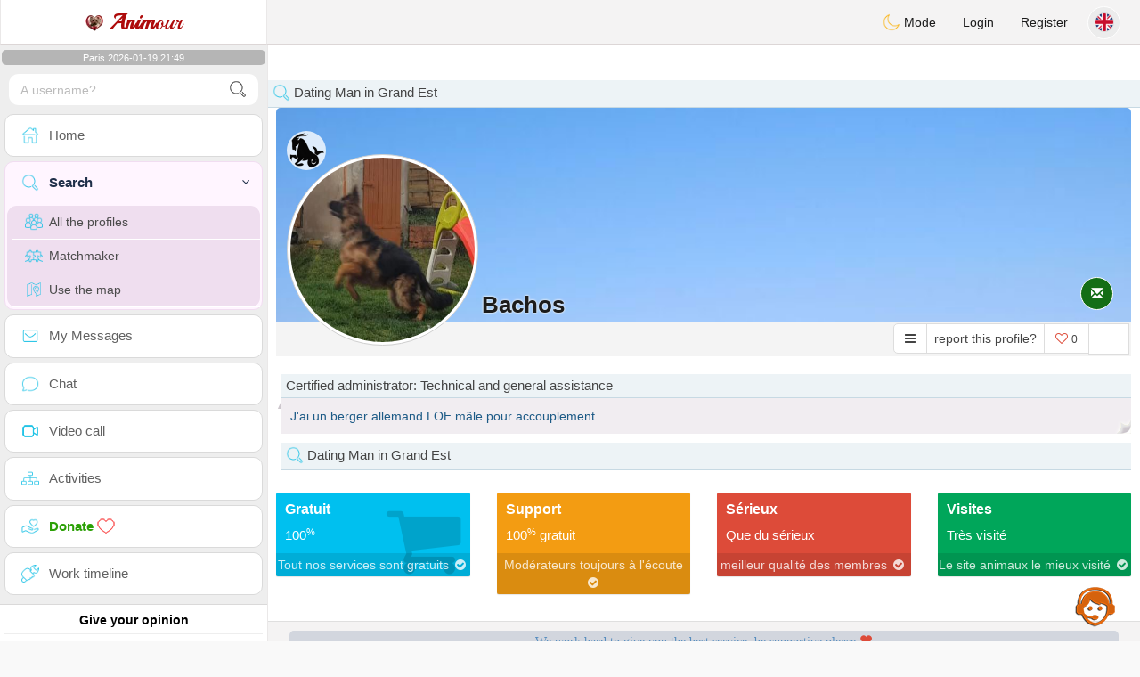

--- FILE ---
content_type: text/html; charset=UTF-8
request_url: https://www.animour.org/en/profil2?us=MQ
body_size: 14831
content:
<!DOCTYPE html>
<html lang="en-US">
  <head>
		<meta charset="UTF-8">
<title>Dog Dating Site -  for coupling France - Falck, Grand Est - bachos</title>
<meta content='width=device-width, initial-scale=1, viewport-fit=cover' name='viewport'>
<link rel="alternate" href="https://www.animour.org" hreflang="x-default" /><link rel="alternate" href="https://www.animour.org/en/profil2/MQ" hreflang="en" /><link rel="alternate" href="https://www.animour.org/fr/profil2/MQ" hreflang="fr" /><link rel="alternate" href="https://www.animour.org/de/profil2/MQ" hreflang="de" /><link rel="alternate" href="https://www.animour.org/es/profil2/MQ" hreflang="es" /><link rel="alternate" href="https://www.animour.org/ar/profil2/MQ" hreflang="ar" /><link rel="alternate" href="https://www.animour.org/it/profil2/MQ" hreflang="it" /><link rel="alternate" href="https://www.animour.org/pt/profil2/MQ" hreflang="pt" /><link rel="alternate" href="https://www.animour.org/jp/profil2/MQ" hreflang="ja" /><link rel="alternate" href="https://www.animour.org/cn/profil2/MQ" hreflang="zh" /><link href="/newdesign/plugins/iCheck/square/_all.css" rel="stylesheet" type="text/css" />
<link href="https://pictures.isn-services.com/websites/styles/bootstrap/css/bootstrap.min.css?v=6" rel="stylesheet" type="text/css" />
<link href="/newdesign/css/font-awesome/css/font-awesome.min.css" rel="stylesheet" type="text/css" />
<link href="https://pictures.isn-services.com/websites/styles/ISNServices.min.css?v=144" rel="stylesheet" type="text/css" />
<meta name="description" content="Social network #1 for pets - meetings and friendships between dogs, cats and other companions" />
<meta name="keywords" content="pet social network, animal friendship, pet dating site, dog playmates, cat companions, pet meetups, animal socialization, pet community online" />
<script type="application/ld+json">{"@context":"https://schema.org","@type":"BreadcrumbList","itemListElement":[{"@type":"ListItem","position":1,"name":"Home","item":"https://www.animour.org"},{"@type":"ListItem","position":2,"name":"Language","item":"https://www.animour.org/en"},{"@type":"ListItem","position":3,"name":"Profil2","item":"https://www.animour.org/en/profil2"},{"@type":"ListItem","position":4,"name":"Bachos","item":"https://www.animour.org/en/profil2/MQ"}]}</script>
<meta name="author" content="ISN Services" />
<meta name="copyright" content="isn-services.com" />
<meta name="robots" content="index, follow">
<link rel="canonical" href="https://www.animour.org/en/profil2/MQ" />
<link rel="shortcut icon" href="/newdesign/images/favicon.ico" type="image/x-icon" />
<link rel="icon" type="image/png" sizes="16x16" href="/newdesign/images/AppIcons/Assets.xcassets/AppIcon.appiconset/16.png">
<link rel="icon" type="image/png" sizes="32x32" href="/newdesign/images/AppIcons/Assets.xcassets/AppIcon.appiconset/32.png">
<meta name="application-name" content="pets" />
<meta name="msApplication-ID" content="" />
<meta name="msapplication-TileColor" content="#da532c">
<meta name="msapplication-TileImage" content="https://animour.org/newdesign/images/AppIcons/Assets.xcassets/AppIcon.appiconset/144.png" />
<link rel="manifest" href="/manifest.json?v=19" crossOrigin="use-credentials" />

<link href="/newdesign/images/AppIcons/Assets.xcassets/AppIcon.appiconset/57.png" sizes="57x57" rel="apple-touch-icon">
<link href="/newdesign/images/AppIcons/Assets.xcassets/AppIcon.appiconset/72.png" sizes="72x72" rel="apple-touch-icon">
<link href="/newdesign/images/AppIcons/Assets.xcassets/AppIcon.appiconset/114.png" sizes="114x114" rel="apple-touch-icon">
<link href="/newdesign/images/AppIcons/Assets.xcassets/AppIcon.appiconset/144.png" sizes="144x144" rel="apple-touch-icon">
<link href="/newdesign/images/AppIcons/192.png" sizes="192x192" rel="apple-touch-icon">

<link href="/newdesign/images/AppIcons/splashscreens/iphone6_splash.png" media="(device-width: 375px) and (device-height: 667px) and (-webkit-device-pixel-ratio: 2)" rel="apple-touch-startup-image" />
<link href="/newdesign/images/AppIcons/splashscreens/iphoneplus_splash.png" media="(device-width: 621px) and (device-height: 1104px) and (-webkit-device-pixel-ratio: 3)" rel="apple-touch-startup-image" />
<link href="/newdesign/images/AppIcons/splashscreens/iphonex_splash.png" media="(device-width: 375px) and (device-height: 812px) and (-webkit-device-pixel-ratio: 3)" rel="apple-touch-startup-image" />
<link href="/newdesign/images/AppIcons/splashscreens/iphonexr_splash.png" media="(device-width: 414px) and (device-height: 896px) and (-webkit-device-pixel-ratio: 2)" rel="apple-touch-startup-image" />
<link href="/newdesign/images/AppIcons/splashscreens/iphonexsmax_splash.png" media="(device-width: 414px) and (device-height: 896px) and (-webkit-device-pixel-ratio: 3)" rel="apple-touch-startup-image" />
<link href="/newdesign/images/AppIcons/splashscreens/ipad_splash.png" media="(device-width: 768px) and (device-height: 1024px) and (-webkit-device-pixel-ratio: 2)" rel="apple-touch-startup-image" />

<meta name="mobile-web-app-capable" content="yes">
<meta name="apple-mobile-web-app-capable" content="yes"/>
<meta name="apple-mobile-web-app-title" content="ISN Connect" />
<meta name="apple-mobile-web-app-status-bar-style" content="white" />
<meta name="theme-color" content="#ffffff" />
<meta property="og:url" content="https://www.animour.org/en/profil2/MQ" />
<meta property="og:description" content="" />
<meta property="og:title" content="" />
<meta property="og:type" content="website" /><meta property="og:image" content="https://www.animour.org/newdesign/images/facebookshare.jpg" /><meta property="fb:app_id" content="747075178751024" />
<link href="/isnstyles/styles/print.css" media="print" rel="stylesheet" type="text/css" />
<link href="https://pictures.isn-services.com/websites/styles/styleencss.css?v=200" rel="stylesheet" type="text/css" />
<script type="text/javascript" src="https://pictures.isn-services.com/websites/js/jquery/jquery-3.6.0.min.js"></script>
<script>
  // Show warnings for deprecated methods and trace their location
  jQuery.migrateTrace = true;
  jQuery.migrateMute = false; 
</script>
<script src="https://code.jquery.com/jquery-migrate-1.4.1.min.js"></script>
<script type="text/javascript" src="https://pictures.isn-services.com/websites/js/meet-global17s.js?v=36"></script>
<script>
var langue='en',website='pets',page='profil2',align='left',antialign='right',
isconnected=0,connecid='',ispub=0,isgold=0, username = '',iswebapp=false,windowwidth = window.innerWidth,
pubdir='PubISNFR',ConsentAds=0,appStore='', googlePlay='';
</script>
		<meta name="apple-itunes-app" content="app-id=">
		<style>
		.general-box{background-color:#F7F5DB;border:1px solid #DCDCDC;border-radius:3px;margin:10px;padding:10px}
		.bachpaul{background-color:#F5F5F5;border:1px solid #CCCCCC;margin-right:267px;margin-top:0 !important;padding-bottom:10px;padding-left:10px;padding-right: 10px;padding-top:10px;top:20px;text-align:justify;}
		.coverbach{background:url("/newdesign/images/rencontre-animaus-gratuit.png") no-repeat scroll right top rgba(0,0,0,0);margin-bottom:-1px !important;margin-left:10px;margin-right:-1px !important;margin-top:-1px !important;min-height:350px}
		#header{width: 100%;height: 166px;position: relative;margin-top: 0;margin-right: auto;margin-bottom: 0;margin-left: auto;background: url("/newdesign/images/rencontre-chat-gratuit-france.jpg") no-repeat scroll 0 0 #efefec;background-position: left top;}
		@media only screen and (min-width:900px){#puttop{min-height:90px;}}@media only screen and (max-width:700px){.coverbach{margin-left:0 !important;margin-right:0 !important;background-image:none;}.bachpaul{margin-right:0;}}
		</style>
	</head>
 <body id="body" class="skin-beige layout-boxed">
    <div class="wrapper">
      <header class="main-header">
        <a href="/en" class="logo"><img src="/isnstyles/images/logomini.webp" alt="Logo"> <b>Anim</b>our</a>
        <nav class="navbar navbar-static-top" role="navigation">﻿<a href="#" class="sidebar-toggle" data-toggle="offcanvas" role="button"><span class="sr-only">Toggle navigation</span></a>
<div class="navbar-custom-menu">
<ul class="nav navbar-nav">
		<li class="pointer" onclick="SwitchLayout()">
		<a id="setlayout" title="Style: dark/light"><i class="isn isn-moon margin0"></i> Mode</a>
	</li>
		<li><a href="https://www.animour.org/en/login">Login</a></li>
	<li class="registerbut hidden-xs"><a href="https://www.animour.org/en/register">Register</a></li>
  	<li class="dropdown user user-menu toround" data-toggle="tooltip" data-placement="left" title="Languages">
		<a href="#" class="dropdown-toggle" data-toggle="dropdown" style="padding: 6px 0px 1px 1px;">
		  <img class="circleradius" src="/isnstyles/flagsWEBP/1x1/gb.webp" alt="language"/>
		</a>
		<ul class="dropdown-menu languages"><li><a href="https://www.animour.org/de/profil2/MQ"><span class="pull-left marginright"><img class="circleradius" src="/isnstyles/flagsWEBP/1x1/de.webp" title="deutsch" alt="deutsch" border="0"></span> Deutsch</a></li><li><a href="https://www.animour.org/en/profil2/MQ"><span class="pull-left marginright"><img class="circleradius" src="/isnstyles/flagsWEBP/1x1/gb.webp" title="english" alt="english" border="0"></span> English</a></li><li><a href="https://www.animour.org/es/profil2/MQ"><span class="pull-left marginright"><img class="circleradius" src="/isnstyles/flagsWEBP/1x1/es.webp" title="español" alt="español" border="0"></span> Español</a></li><li><a href="https://www.animour.org/fr/profil2/MQ"><span class="pull-left marginright"><img class="circleradius" src="/isnstyles/flagsWEBP/1x1/fr.webp" title="français" alt="français" border="0"></span> Français</a></li><li><a href="https://www.animour.org/it/profil2/MQ"><span class="pull-left marginright"><img class="circleradius" src="/isnstyles/flagsWEBP/1x1/it.webp" title="italiano" alt="italiano" border="0"></span> Italiano</a></li><li><a href="https://www.animour.org/pt/profil2/MQ"><span class="pull-left marginright"><img class="circleradius" src="/isnstyles/flagsWEBP/1x1/pt.webp" title="português" alt="português" border="0"></span> Português</a></li><li><a href="https://www.animour.org/ar/profil2/MQ"><span class="pull-left marginright"><img class="circleradius" src="/isnstyles/flagsWEBP/1x1/lb.webp" title="عربي" alt="عربي" border="0"></span> عربي</a></li><li><a href="https://www.animour.org/cn/profil2/MQ"><span class="pull-left marginright"><img class="circleradius" src="/isnstyles/flagsWEBP/1x1/cn.webp" title="中文" alt="中文" border="0"></span> 中文</a></li><li><a href="https://www.animour.org/jp/profil2/MQ"><span class="pull-left marginright"><img class="circleradius" src="/isnstyles/flagsWEBP/1x1/jp.webp" title="日本人" alt="日本人" border="0"></span> 日本人</a></li>		</ul>
	</li>

</ul>
</div></nav>
      </header>
      <aside class="main-sidebar"><section class="sidebar"><style>.sidebar ::-webkit-scrollbar {width: 2px;}</style>
<script>var aMode=null;if(typeof(Storage)!=="undefined"){aMode=window.localStorage.getItem('modestyle');if(aMode!==null&&parseInt(aMode)>0){modestyle=parseInt(aMode);if(modestyle==2)$("body").addClass("layout-dark");$("#setlayout i").removeClass("isn-moon");$("#setlayout i").addClass("isn-sun")}else{$("#setlayout i").addClass("isn-moon");$("#setlayout i").removeClass("isn-sun")}var aFont=window.localStorage.getItem('modefont');if(aFont!==null&&parseInt(aFont)>0){var modefont=parseInt(aFont);if(modefont==2)$("body").addClass("font-big");else if(modefont==3)$("body").addClass("font-bigger")}var aBold=window.localStorage.getItem('modebold');if(aBold!==null&&parseInt(aBold)>0){var modebold=parseInt(aBold);if(modebold==2)$("body").addClass("textbold")}var aBlack=window.localStorage.getItem('modeblack');if(aBlack!==null&&parseInt(aBlack)>0){var modeblack=parseInt(aBlack);if(modeblack==2)$("body").addClass("textdark")}var aSound=window.localStorage.getItem('modesound');if(aSound!==null&&parseInt(aSound)==0){var modesound=parseInt(aSound);if(modesound==0){$("#soundonoff").addClass("isn-speaker-off");$("#soundonoff").removeClass("isn-speaker")}}if(aMode==null&&window.matchMedia&&window.matchMedia('(prefers-color-scheme: dark)').matches){if(!$("body").hasClass("layout-dark")&&window.localStorage.getItem('modestyle')==null){window.localStorage.setItem('modestyle','2');$("body").addClass("layout-dark");$("#layout-dark div").addClass("bg-blue");$("#layout-default div").removeClass("bg-blue");$("#setlayout i").removeClass("isn-moon");$("#setlayout i").addClass("isn-sun")}}}</script>
<div class="hourside">Paris 2026-01-19 21:49</div><form method="GET" action="/en/search" class="sidebar-form">
	<div id="someseach" class="input-group">
		<input type="text" name="theuser" id="theuser" class="form-control" placeholder="A username?"/>
		<input type="hidden" value="1" name="byuser" id="byuser">
		<span class="input-group-btn"><button type="submit" id="search-btn" aria-label="search-btn" class="btn btn-flat"><i class="isn isn-search-gray margin0"></i></button></span>
	</div>
</form>
<ul class="sidebar-menu">
<li class=""><a href="/en"><i class="isn isn-home"></i> <span>Home</span></a></li>
<li class="active treeview">
  <a href="#"><i class="isn isn-search"></i> <span>Search</span><i class="fa fa-angle-left pull-right"></i></a>
  <ul class="treeview-menu">
	<li><a href="/en/search"><i class="isn isn-profiles"></i>All the profiles</a></li>
		<li><a href="/en/matchmaker"><i class="isn isn-match"></i>Matchmaker</a></li>
	<li><a href="/en/memberssmap"><i class="isn isn-maps"></i>Use the map</a></li>
  </ul>
</li>
<li class=""><a href="/en/inbox"><i class="isn isn-envelope"></i> <span>My Messages</span></a></li>
<li class=""><a href="/en/chat"><i class="isn isn-chat"></i> <span>Chat</span></a></li>
<li class=""><a href="/en/videocall"><i class="isn isn-video"></i> <span>Video call</span></a></li><li class="treeview"><a href="/en/activities"><i class="isn isn-hierarchy"></i> <span>Activities</span></a></li>
<li class="treeview"><a href="/en/donate"><i class="isn isn-donate"></i> <span style="color: #2ba005;font-weight: bold;">Donate <i class="isn isn-heart-red"></i></span></a></li>
<li ><a href="/en/work"><i class="isn isn-worktimeline"></i> <span>Work timeline</span></a></li>
</ul>
<div class="pub margintop"><div class="briefnews marginbottom"><div class="aligncenter" id="putside"></div></div></div>
<div class="opinionsdiv marginbottom" style="min-height:82px;"><p class="padding5 margin0 aligncenter">Give your opinion</p><div id="boxbox" class="box box-solid" style="border:none !important;"><div id="msgdrop8" class="overlay" style="height: 58px; width: 98%;"><i class="fa fa-refresh fa-spin"></i></div></div><div id="msgdrop9" class="overlay"></div></div>
<div id="aenforcer"></div>
<script>
if (!iswebapp) {
  $("#aenforcer").html(`<div class="briefnews marginbottom"><div class="brifcont"><div class="aligncenter"><iframe id="promotionsites" title="promotionsites" sandbox="allow-forms allow-pointer-lock allow-popups allow-popups-to-escape-sandbox allow-same-origin allow-scripts allow-top-navigation-by-user-activation" width="100%" height="250" frameborder="0" src="" marginwidth="0" marginheight="0" vspace="0" hspace="0" allowtransparency="true" scrolling="no" allowfullscreen="true"></iframe></div></div></div>`);
}
</script></section></aside>
      <div class="content-wrapper">
		<div id="bannermobile" style="position: relative;"></div>
        <section class="content">
			<div class="row">
				<div id="pubhead" class="pubhead"></div>
				﻿<style>
#reportsect i {border-radius: 50%;font-size: 15px;height: 25px;width: 25px;line-height: 25px;text-align: center;}
#reportsect a{cursor:pointer;border-bottom: 1px solid #e9e9e9;}
</style>
<script>function lastmessage(offlang,offid){document.location.href="/"+offlang+"/login";}</script>						<div class="margin10">
						<div class="boxmem">
															<div class="row text-left">
								<div class="col-xs-12 margin0 padding0 text-left">
									<div class="margintop text-left">
										<div><h2 class="box-header with-border alignleft profilact"><i class="isn isn-search margin0"></i> Dating Man in Grand Est</h2></div>
										<div class="col-xs-12 padding0" style="display:none;">
											<link rel="stylesheet" type="text/css" href="//pictures.isn-services.com/websites/styles/slick/slick-home.css?v=5">
											<style>.slick-track {height: 142px;}@media (max-width: 500px) {.slick-slide a>img {max-height: unset;max-width: unset;}</style>
											<div class="parentsliker" id="parslik1" style="margin-top: 0px;">
												<div class="slider thesliker1 isnotarabic">
																									</div>
											</div>
										</div>
									</div>
								</div></div>
														<div id="topprofile" style="background-image:url('/users/backgrounds/profiles/nobackground.jpg');">
								<img class="astro" src="//pictures.isn-services.com/websites/images/astro_capricorne.webp" data-toggle="tooltip" data-placement="right" title="Capricorn" alt="Capricorn">								<div class="profilsect1">
																			<a onclick="fillphotos('en','1','0')"><img id="previm" class="imageuserd0" alt="bachos" title="bachos - date a English, 100% free" src="/newdesign/images/loading-dots.gif" data-src="/picturesdata/1.jpg?2026011921" valign="top"></a>								</div>
								<div class="profuserslog">
																		<div id="usern">Bachos</div>
								</div>
								<div class="modal fade" id="imagemodal" tabindex="-1" role="dialog" aria-labelledby="myModalLabel" aria-hidden="true"><div class="modal-dialog"><div class="modal-content">
								<span onclick="$('#imagemodal').modal('hide');" class="margin10 aligncenter pointer" style="position: absolute;right:0;width:72px;height:25px;top: 3px;z-index: 111;">&times; <small>Close</small></span><hr/>
								<div class="modal-body aligncenter"><img src="" id="imagepreview" style="max-width:100%"></div></div></div></div>
																<script>
																		var localready = false;
									var uienc = "MQ";
									var approxgeo = 'Approximate Geolocation saved (never accurate)';
									var textloc = 'To see the location of a user and estimate the time and the distance that separates both of you, you must share your geolocation.<br/><br/>Please accept the message proposed by your browser, it is at the top or at the bottom of the page depending on which browser you are using.';
									var erorm = '<br/><br/>Error: The Geolocation service failed. If you blocked the location service you should activate it again:<br/><br/>Change your default location settings<br/><br/>1. On your computer, open Chrome.<br/>2. At the top right, click More More and then Settings.<br/>3. At the bottom, click Show advanced settings.<br/>4. In the "Privacy" section, click Content settings.<br/>5. Find the "Location" section.<br/>6. Choose the option you want as your default setting.';
									function openpop(which) {$('#imagepreview').attr('src', $(which).find('img').attr('src'));$('#imagemodal').modal('show');}
									
									function handleLocationError(browserHasGeolocation) {
										if(browserHasGeolocation=="1") $("#noticegeo").append(erorm);
										else if(browserHasGeolocation=="2") $("#noticegeo").append("Error: Your browser doesn't support geolocation.");
										else if(browserHasGeolocation=="3") $("#noticegeo").append(textloc);
									}
									function preparemap(onlyshow,lan,usidi,ismap){initLocation(onlyshow,lan,usidi,ismap);}
									function initLocation(onlyshow,lan,usidi,ismap) {
										if(!onlyshow || !localready){
											$("#noticegeo").empty();
											if (navigator.geolocation) {
												$("#geolocation").modal("show");handleLocationError("3");
												navigator.geolocation.getCurrentPosition(function(position) {
													var pos = {lat: position.coords.latitude,lng: position.coords.longitude};
													var d = new Date();var n = d.getTime();
													$.ajax({
														type: "POST",url: "/newdesign/_setup/AjaxFiles/sendMyLoc.php",
														data: "d="+n+"&e="+lan+"&la="+encodeURIComponent(pos.lat)+"&lo="+encodeURIComponent(pos.lng),
														datatype: "json",
														success: function(a) {
															var v = JSON.parse(a);var htmlStr='<div>';
															if(v.id=="1") {
																if(ismap=="1"){$("#geolocation").modal("hide");if(onlyshow) seemap(lan,usidi);else seemapreg(lan,usidi);}
																else {$("#noticegeo").html(approxgeo+':<br/><span style="color: #26d826;font-size: 90%;">'+v.loc+'</span>');$("#geolocation h2").hide();$("#geolocation").modal("show");}
															}
															else if(v.id=="2") htmlStr += 'We could not detect any location';
															else if(v.id=="3") htmlStr += 'You should be connected to make this action';
															htmlStr+="</div>";
															if(v.id=="2" || v.id=="3")$("#noticegeo").html(htmlStr);$("#noticegeo").show();
															if (window.history.replaceState) {window.history.replaceState({}, document.querySelector('title'), '/'+langue+'/profil2/'+uienc);}
														},error: function(a, b, c) {}
													});
												}, function() {
													$("#noticegeo").show();handleLocationError("1");
												});
											} else {$("#geolocation").modal("show");handleLocationError("3");$("#noticegeo").show();handleLocationError("2");}
										}else seemap(lan,usidi);
									}
								</script>
								<script async defer src="https://maps.googleapis.com/maps/api/js?key=AIzaSyBIvauMOTyV9vhrPjsgSitn2fBAlHAqPqE"></script>
								<div class="modal fade" id="geolocation" tabindex="-1" role="dialog" aria-labelledby="myModalLabel" aria-hidden="true"><div class="modal-dialog"><div class="modal-content" style="background:url('/isnstyles/images/ai-seo.jpg');">
									<div class="modal-body" style="min-width: 390px;min-height: 280px;padding: 5px;">
										<div style="border-radius: 5px;background: rgba(35, 35, 34, 0.94);margin: 50px;border: 1px solid #2d2b2b;padding: 10px;">
											<div><h2>For the route we need your location <img src="/isnstyles/images/smileys/smile.png" style="width:20px;"></h2></div>
											<div style="padding:10px;direction: ltr;" class="white" id="noticegeo"></div>
											<div class="text-center"><button onclick='$("#geolocation").modal("hide");' class="btn btn-default btn-xs marginbottom"><i class="fa fa-close"></i> Close</button></div>
										</div>
									</div>
								</div></div></div>
																	<div class="videocall">
										<button onclick='lastmessage("en","1")' class="callbut">
											<span class="glyphicon glyphicon-envelope white"></span>
										</button>
									</div>								<span class="onlineornot hide"><i class="fa fa-circle text-grayfonce"></i> This month</span>
							</div>
							<span id="tofriend">
								<div class="btn-group">
									<div id="reportsect" class="btn-group">
										<button type="button" class="noradius btn btn-default dropdown-toggle bg-white setradiusleft" data-toggle="dropdown"><span class="fa fa-bars"></span></button>
										<button type="button" class="noradius hideword btn btn-default bg-white dropdown-toggle" data-toggle="dropdown"><span>report this profile?</span></button>
										<ul class="dropdown-menu menuprofile" style="width: 196px ! important;left">
																																	<li><a role="button" onclick='document.location.href=&apos;/en/login&apos;' alt="Write a message" title="Write a message">
												<i class="fa fa-envelope bg-green"></i> <span>Write a message</span></a></li>
																						<li><a role="button" onclick="document.location.href=&apos;/en/login&apos;" alt="Comments" title="Comments">
												<i class="fa fa-commenting-o bg-blue"></i> <span>Comments</span></a></li>
											<li><a role="button" onclick="document.location.href=&apos;/en/login&apos;">
												<i class="fa fa-folder-open bg-yellow"></i> <span>Timeline</span></a></li>
																						<li><a role="button" onclick="document.location.href=&apos;/en/login&apos;" alt="See on Map" title="See on Map">
												<i class="fa fa-map-marker bg-gray"></i> <span>See the map</span></a></li>
											<li id="toblock">
																									<a role="button" href="#" onclick='document.location.href=&apos;/en/login&apos;' alt="Prohibit this member to send me messages" title="Prohibit this member to send me messages">
													<i class="fa fa-minus-circle bg-red"></i> <span>Block this profile</span>
													</a>
																								</li>
											<li><a href="#" role="button" onclick="document.location.href=&apos;/en/login&apos;" alt="report" title="report">
												<i class="fa fa-warning bg-red"></i> <span>Report</span></a> </li>
																					</ul>
									</div>
									<button type="button" data-toggle="tooltip" data-placement="top" title="do you like this profile?" class="noradius btn btn-default bg-white " onClick='document.location.href="/en/login"'><i class="whichheart fa fa-heart-o text-red"></i> <span id="likednb" class="small"> 0 </span></button>
									<button type="button" data-toggle="tooltip" data-placement="top" title="Play against  bachos" class="noradius btn btn-default bg-white" onClick="document.location.href=&apos;/en/login&apos;"><i class="isn isn-game50 margin0" alt="Play against  bachos"></i></button>																		<span id="tofriend01">
																		</span>
									<script>function howtoremove(){$("#reportc").text("The member has not yet accepted your invitation. To cancel it you have to go to the page My Profile -> My friends -> Invitations sent in expectation");$("#confirmreport").addClass("alert bg-gray marginbottom noradius");$("#confirmreport").show();$('#confirmreport div').hide();}</script>
																	</div>
							</span>
							<div class="modal fade" id="backgroundupload" tabindex="-1" role="dialog" aria-labelledby="myModalLabel" aria-hidden="true">
								<div class="modal-dialog"><div class="modal-content row">
									<span onclick="$('#backgroundupload').modal('hide');" class="margin10 pointer text-center closemodal">&times;</span>
									<div id="backcont" class="modal-body aligncenter"><img src="/newdesign/images/loading2.gif" width="28" height="28" align="absmiddle"/></div>
								</div></div>
							</div>
							<div class="modal fade" id="profilepic" tabindex="-1" role="dialog" aria-labelledby="myModalLabel" aria-hidden="true">
								<div class="modal-dialog"><div class="modal-content">
									<span onclick="$('#profilepic').modal('hide');" class="margin10 pointer text-center closemodal">&times;</span>
									<div id="backpi" class="modal-body aligncenter"><img src="/newdesign/images/loading2.gif" width="28" height="28" align="absmiddle"/></div>
								</div></div>
							</div>
							<div class="modal fade" id="playgame" tabindex="-1" role="dialog" aria-labelledby="myModalLabel" aria-hidden="true" style="min-height:200px;">
								<div class="modal-dialog" style="min-height:200px;"><div class="modal-content">
									<div class="modal-header">
									  <button type="button" class="close" data-dismiss="modal">&times;</button>
									  <h4><span class="glyphicon glyphicon-lock"></span> Play against  <span class="orange">bachos</span></h4>
									</div>
									<div id="backgame" class="modal-body aligncenter">
										<span id="oldtt" style="display:none;"></span>
										<div id="filldata"><img src="/newdesign/images/loading2.gif" width="28" height="28" align="absmiddle"/></div>
									</div>
									
								</div></div>
							</div>
							<script>$('#playgame').on('show.bs.modal', function (event) {$('#filldata').load('/newdesign/_setup/views/games.php?d=24&f=1&align=left&lang=en',function(){});});</script>
														<div class="aligncenter margin0 " style="display:none;" id="confirmreport">
								<div class="marginbottom"><h2 class="aligncenter white font90">Please flag this profile if you think it should not stay on this site. Please confirm your choice.</h2></div>
								<span id="reportc"></span>
							</div>
							<div id="checkprofil" style="display:block;">
								<a name="profile"></a>
								<div>
								<div id="load" align="center"><img src="/newdesign/images/ajax-loader.gif" align="absmiddle"/></div>
																<div class="col-xs-12 padding0">
									<div style="text-align:left"><br />
										<div><h2 class="box-header with-border alignleft profilact"> Certified administrator: Technical and general assistance</h2></div>
										<div class="coin"></div>
																				<div class="insidebox isnotarabic" style="display:block !important;overflow:hidden">
											<span id="annonce0" class="show">
											J&apos;ai un berger allemand LOF mâle pour accouplement										</div>
									</div>
																									<div class="col-xs-12 margin0 padding0 text-left">
									<div class="margintop text-left">
										<div><h2 class="box-header with-border alignleft profilact"><i class="isn isn-search margin0"></i> Dating Man in Grand Est</h2></div>
										<div class="col-xs-12 padding0" style="display:none;">
											<div class="parentsliker" id="parslik2" style="margin-top: 0px;margin-left: 6px;">
												<div class="slider thesliker2 isnotarabic">
																									</div>
											</div>
											<script src="//pictures.isn-services.com/websites/styles/slick/slick.min.js" type="text/javascript" charset="utf-8"></script>
											<script type="text/javascript">
											var countfound=0;
											if(countfound>3){
												var windoww = $( window ).width();
												var showitems = 6;if(windoww<600) showitems=3;else if(windoww<1054) showitems=5;else showitems=6;
												$(".thesliker1").slick({dots: false,infinite: true,slidesToShow: showitems,slidesToScroll: 3});
												$(".thesliker2").slick({dots: false,infinite: true,slidesToShow: showitems,slidesToScroll: 3});
												$("#parslik1").parent().show();$("#parslik2").parent().show();
											}
											</script>
										</div>
									</div>
								</div>							</div>
							<div class="modal fade" id="seemap" tabindex="-1" role="dialog" aria-labelledby="myModalLabel" aria-hidden="true">
								<div class="modal-dialog"><div class="modal-content">
									<span onclick="$('#seemap').modal('hide');" class="margin10 pointer text-center closemodal">&times;</span>
									<div id="mapcont" class="modal-body aligncenter"><img src="/newdesign/images/loading2.gif" width="28" height="28" align="absmiddle"/></div>
								</div></div>
							</div>
							<div class="modal fade" id="morepics" tabindex="-1" role="dialog" aria-labelledby="myModalLabel" aria-hidden="true">
								<div class="modal-dialog"><div class="modal-content row">
									<span onclick="$('#morepics').modal('hide');" class="margin10 pointer text-center closemodal">&times;</span>
									<div class="modal-body"><div class="col-xs-12 margin0 padding0" id="picscont"><img src="/newdesign/images/loading2.gif" width="28" height="28" align="absmiddle"/></div></div>
								</div></div>
							</div>
							<div class="modal fade" id="morepics2" tabindex="-1" role="dialog" aria-labelledby="myModalLabel" aria-hidden="true">
								<div class="modal-dialog" style="width: 804px;max-width: 95%;"><div class="modal-content row">
									<span onclick="$('#morepics2').modal('hide');" class="margin10 pointer text-center closemodal">&times;</span>
									<div class="modal-body"><div class="col-xs-12 margin0 padding0" id="picscont2"><img src="/newdesign/images/loading2.gif" width="28" height="28" align="absmiddle"/></div></div>
								</div></div>
							</div>
							<script>
							$('#morepics2').on('hide.bs.modal', function (event) {
								$('#picscont2').html('<img src="/newdesign/images/loading2.gif" width="28" height="28" align="absmiddle"/>');
								$('#picscont').html('<img src="/newdesign/images/loading2.gif" width="28" height="28" align="absmiddle"/>');
							});
							$('#morepics').on('hide.bs.modal', function (event) {
								$('#picscont').html('<img src="/newdesign/images/loading2.gif" width="28" height="28" align="absmiddle"/>');
								$('#picscont2').html('<img src="/newdesign/images/loading2.gif" width="28" height="28" align="absmiddle"/>');
							});
							</script>
														<div class="modal fade" id="gocomments" tabindex="-1" role="dialog" aria-labelledby="myModalLabel" aria-hidden="true">
								<div class="modal-dialog"><div class="modal-content row">
									<span onclick="$('#gocomments').modal('hide');" class="margin10 pointer text-center closemodal">&times;</span>
									<div class="modal-body aligncenter">
										<div class="margintop" id="gocom">&nbsp;Public opinion and comments for the account of <font color="#0c9f32">bachos</font> - 0 comments</div>										<div class="col-xs-12 margin0 padding0" id="comcont"><img src="/newdesign/images/loading2.gif" width="28" height="28" align="absmiddle"/></div>
																			</div>
								</div></div>
							</div>
							<div class="modal fade" id="writemsg" tabindex="-1" role="dialog" aria-labelledby="myModalLabel" aria-hidden="true">
								<div class="modal-dialog"><div class="modal-content">
									<span onclick="$('#writemsg').modal('hide');" class="margin10 pointer text-center closemodal">&times;</span>
									<div id="editcont" class="modal-body">
																				<div id="setlastmsg"><div class="aligncenter"><img src="/newdesign/images/loading2.gif" style="height:20px;"></div></div>
										<div id="qsdfqsdf">
											<script type="text/javascript" src="/newdesign/js/limittxtt.js"></script>
											<form method="POST" id="ecrire" name="ecrire" class="ecrire" onsubmit="return ecriremess('en', 0);">
												<div class="margintop">Message</div>
												<div id="erreur" class="margin0"></div>
												<textarea id="editor1" class="jquery_ckeditor form-control marginbottom" rows="4" name="annonce" style="margin-top:3px;padding:5px;" placeholder="Type your nice and respectful message here"></textarea>
												<div>
													<p id="messageLengthCounter"><span>0</span>/400</p>
													<input type=hidden name="sender" id="sender" value="">
													<input type=hidden name="reciever" id="reciever" value="1">
																										<button type="submit"  class="btn btn-primary bg-green" style="border-radius: 14px;"><i class="fa fa-send"></i> Send the messsage</button><div id="loadwr" style="display:none;width:50px;margin-left:10px;float:left;"><img src="/newdesign/images/loading2.gif" style="height:20px;"></div>
												</div>
											</form>
											<div class="black aler-box marginbottom font90 margintop" style="padding-right: 10px;"><span class="text-navy">Minimum of respect:</span> Avoid sending messages containing your personal information "skype, email, tel, etc." at the start of the discussion. Do not ask for them to your interlocutor either before knowing the minimum on the person with whom you start your discussion. <span class="red">If this message is ignored, the administration may ban your account at any time without notice.</span></div>
																					</div>
																			</div>
								</div></div>
							</div>
						</div>
						</div>
						<div class="modal fade" id="statpage" tabindex="-1" role="dialog" aria-labelledby="myModalLabel" aria-hidden="true" style="z-index:1039;min-height:400px;">
							<div class="modal-dialog" style="min-height:400px;"><div class="modal-content" style="min-height: 400px;">
								<div class="modal-header" style="border: none;">
									<div style="height: 10px;"><button type="button" class="close" data-dismiss="modal">&times;</button></div>
									<div class="modal-body padding0 margintop"><div id="statcont"><img src="/newdesign/images/loading2.gif" width="28" height="28" align="absmiddle"/></div></div>
								</div>
							</div></div>
						</div>
						<script type="text/javascript">
						function fillphotos(l,ui,gh){
							document.location.href="/en/login";
													}
						function fillphotos2(l,ui,gh){fillmore2(l,ui,gh);}
						function MyTimeline(){$('#statpage').modal();$('#statcont').empty();$('#statcont').load("/newdesign/_setup/views/mystats.php?s=mytimeline&l=en&t=1768855797&hi=1")}
						$(document).ready(function() {
							$('#load').hide();
							if (document.location.hash=="#carte") preparemap(true,'en','1','1');
							else if (document.location.hash=="#ecrire") lastmessage('en','1');
							else if (document.location.hash=="#comments") gocomments('en', '1','0','0');
							else if (document.location.hash=="#morepics") fillphotos('en','1','0');
							$("#reportsect button").mouseover(function() {$(this).parent().addClass('open');});						});</script>
									</div>
        </section>
		<section>
						<div class="row padding10">
				<div class="col-lg-3 col-xs-6">
					<div class="small-box bg-aqua">
					<div class="inner"><h3 class="white" style="font-size:16px;">Gratuit</h3><p>100<sup>%</sup></p></div>
					<div class="icon"><i class="fa fa-shopping-cart"></i></div>
					<span class="small-box-footer">Tout nos services sont gratuits <i class="fa fa-fw fa-check-circle"></i></span></div>
				</div>
				<div class="col-lg-3 col-xs-6">
				  <div class="small-box bg-yellow">
					<div class="inner"><h3 class="white" style="font-size:16px;">Support</h3><p>100<sup>%</sup> gratuit</p></div>
					<div class="icon"><i class="ion ion-person-add"></i></div>
					<span class="small-box-footer">Modérateurs toujours à l'écoute <i class="fa fa-fw fa-check-circle"></i></span></div>
				</div>
				<div class="col-lg-3 col-xs-6">
				  <div class="small-box bg-red">
					<div class="inner"><h3 class="white" style="font-size:16px;">Sérieux</h3><p>Que du sérieux</p></div>
					<div class="icon"><i class="ion ion-pie-graph"></i></div>
					<span class="small-box-footer">meilleur qualité des membres <i class="fa fa-fw fa-check-circle"></i></span></div>
				</div>
				<div class="col-lg-3 col-xs-6">
				  <div class="small-box bg-green">
					<div class="inner"><h3 class="white" style="font-size:16px;">Visites</h3><p>Très visité</p></div>
					<div class="icon"><i class="ion ion-stats-bars"></i></div>
					<span class="small-box-footer">Le site animaux le mieux visité <i class="fa fa-fw fa-check-circle"></i></span></div>
				</div>
			</div>
					</section>
		<section><div class="footer row" id="mainfooter"><script>
  (function(i,s,o,g,r,a,m){i['GoogleAnalyticsObject']=r;i[r]=i[r]||function(){
  (i[r].q=i[r].q||[]).push(arguments)},i[r].l=1*new Date();a=s.createElement(o),
  m=s.getElementsByTagName(o)[0];a.async=1;a.src=g;m.parentNode.insertBefore(a,m)
  })(window,document,'script','https://www.google-analytics.com/analytics.js','ga');

  ga('create', 'UA-100586222-1', 'auto');
  ga('send', 'pageview');

</script><div class="block-about" itemscope itemtype="http://www.animour.org">
	<div class="col-xs-12 padding0 allist">
		<div class="aligncenter">
			<div class="donatetitle">We work hard to give you the best service, be supportive please <i class="glyphicon glyphicon-heart text-red"></i></div>
						<table style="margin:0 auto">
			<tr>
			<td style="vertical-align: top;">
				<select name="donatenb" id="donatenb" class="donatenb">
					<option value="2">2</option>
					<option value="5" selected>I give 6</option>
					<option value="10">12</option>
					<option value="20">24</option>
					<option value="30">36</option>
					<option value="40">48</option>
					<option value="50">60</option>
					<option value="100">120</option>
					<option value="500">600</option>
					<option value="1000">1200</option>
				</select>
			</td><td style="vertical-align: top;">
				<select id="currencynb" name="currencynb" class="currencynb">
					<option selected value="usd">USD $</option>
					<option  value="eur">EUR €</option>
					<option  value="cad">CAD &#36;</option>
					<option  value="gbp">GBP £</option>
					<option  value="chf">CHF</option>
					<option  value="aud">AU$</option>
					<option  value="php">PHP ₱</option>
					<option  value="sgd">SGD $</option>
					<option  value="rub">RUB ₽</option>
					<option  value="lbp">LBP ل.ل.</option>
					<option  value="aed">AED د.إ</option>
					<option  value="cny">CNY ¥</option>
					<option  value="cop">COP $</option>
					<option  value="mxn">MEX $</option>
					<option  value="egp">EGP £ج.م</option>
					<option  value="mad">MAD</option>
					<option  value="dzd">DZD دج</option>
					<option  value="sar">SAR ر.س</option>
					<option  value="try">TRY ₺</option>
					<option  value="inr">INR ₹</option>
					<option  value="brl">BRL $</option>
					<option  value="qar">QAR ر.ق</option>
					<option  value="xaf">XAF</option>
					<option  value="xof">XOF</option>
				</select>
				<script>
				$('#donatenb').on('change', function() {$("#amount").val( this.value );})
				$('#currencynb').on('change', function() {
					var currval = this.value;
					var multiplier=1;
					if(currval=="cad") multiplier=1.5;else if(currval=="usd") multiplier=1.2;else if(currval=="xaf") multiplier=655;else if(currval=="xof") multiplier=655;else if(currval=="chf") multiplier=1.12;else if(currval=="aud") multiplier=1.6;else if(currval=="gbp") multiplier=0.9;else if(currval=="php") multiplier=58;else if(currval=="sgd") multiplier=1.6;else if(currval=="rub") multiplier=86;else if(currval=="lbp") multiplier=30000;else if(currval=="aed") multiplier=4.4;else if(currval=="cny") multiplier=7.6;else if(currval=="cop") multiplier=4500;else if(currval=="mxn") multiplier=23.8;else if(currval=="egp") multiplier=17;else if(currval=="mad") multiplier=10;else if(currval=="dzd") multiplier=159;else if(currval=="sar") multiplier=4.5;else if(currval=="try") multiplier=9.8;else if(currval=="inr") multiplier=86;else if(currval=="brl") multiplier=6.14;else if(currval=="qar") multiplier=4.4;else if(currval=="eur") multiplier=1;
					
					var option10=2;var option20=5;var option30=10;var option40=50;var option50=40;var option60=20;var option70=30;var option80=100;var option90=500;var option100=1000;
					option1=parseInt(option10*multiplier);option2=parseInt(option20*multiplier);option3=parseInt(option30*multiplier);option4=parseInt(option40*multiplier);
					option5=parseInt(option50*multiplier);option6=parseInt(option60*multiplier);option7=parseInt(option70*multiplier);option8=parseInt(option80*multiplier);
					option9=parseInt(option90*multiplier);option10=parseInt(option100*multiplier);
			
					var replacedonatenb = '<option value="'+option10+'">'+option1+'</option><option value="'+option20+'" selected>'+option2+'</option><option value="'+option30+'">'+option3+'</option><option value="'+option60+'">'+option6+'</option><option value="'+option70+'">'+option7+'</option><option value="'+option50+'">'+option5+'</option><option value="'+option40+'">'+option4+'</option><option value="'+option80+'">'+option8+'</option><option value="'+option90+'">'+option9+'</option><option value="'+option100+'">'+option10+'</option>';
					$('#donatenb').html(replacedonatenb);
					$("#currencyfoot").val( currval );
				})
				</script>
			</td><td>
			<form action="/en/donate" method="POST">
				<input type="hidden" name="amount" id="amount" value="5.00">
				<input type="hidden" name="currencyfoot" id="currencyfoot" value="usd">
				<input type="submit" border="0" name="submit" alt="Donate" value="Confirm" class="btn btn-primary donatebutton">
			</form>
			</td></tr></table>
		</div>
				<div class="col-xs-12 padding0 allistitle">Find singles in the areas of: France</div>
		<div class="col-xs-12 padding0">
			<a class="btn btn-xs bg-gray margintop" title="Dating Auvergne-Rhône-Alpes" href="/en/search?pays=FR&province=Auvergne-Rhône-Alpes">Dating Auvergne-Rhône-Alpes</a> <a class="btn btn-xs bg-gray margintop" title="Dating Bourgogne-Franche-Comté" href="/en/search?pays=FR&province=Bourgogne-Franche-Comté">Dating Bourgogne-Franche-Comté</a> <a class="btn btn-xs bg-gray margintop" title="Dating Bretagne" href="/en/search?pays=FR&province=Bretagne">Dating Bretagne</a> <a class="btn btn-xs bg-gray margintop" title="Dating Centre-Val de Loire" href="/en/search?pays=FR&province=Centre-Val de Loire">Dating Centre-Val de Loire</a> <a class="btn btn-xs bg-gray margintop" title="Dating Corse" href="/en/search?pays=FR&province=Corse">Dating Corse</a> <a class="btn btn-xs bg-gray margintop" title="Dating Grand Est" href="/en/search?pays=FR&province=Grand Est">Dating Grand Est</a> <a class="btn btn-xs bg-gray margintop" title="Dating Grande-Terre" href="/en/search?pays=FR&province=Grande-Terre">Dating Grande-Terre</a> <a class="btn btn-xs bg-gray margintop" title="Dating Guadeloupe" href="/en/search?pays=FR&province=Guadeloupe">Dating Guadeloupe</a> <a class="btn btn-xs bg-gray margintop" title="Dating Guyane" href="/en/search?pays=FR&province=Guyane">Dating Guyane</a> <a class="btn btn-xs bg-gray margintop" title="Dating Hauts-de-France" href="/en/search?pays=FR&province=Hauts-de-France">Dating Hauts-de-France</a> <a class="btn btn-xs bg-gray margintop" title="Dating Île-de-France" href="/en/search?pays=FR&province=Île-de-France">Dating Île-de-France</a> <a class="btn btn-xs bg-gray margintop" title="Dating La Réunion" href="/en/search?pays=FR&province=La Réunion">Dating La Réunion</a> <a class="btn btn-xs bg-gray margintop" title="Dating Le Marin" href="/en/search?pays=FR&province=Le Marin">Dating Le Marin</a> <a class="btn btn-xs bg-gray margintop" title="Dating Normandie" href="/en/search?pays=FR&province=Normandie">Dating Normandie</a> <a class="btn btn-xs bg-gray margintop" title="Dating Nouvelle-Aquitaine" href="/en/search?pays=FR&province=Nouvelle-Aquitaine">Dating Nouvelle-Aquitaine</a> <a class="btn btn-xs bg-gray margintop" title="Dating Occitanie" href="/en/search?pays=FR&province=Occitanie">Dating Occitanie</a> <a class="btn btn-xs bg-gray margintop" title="Dating Pays de la Loire" href="/en/search?pays=FR&province=Pays de la Loire">Dating Pays de la Loire</a> <a class="btn btn-xs bg-gray margintop" title="Dating Provence-Alpes-Côte d Azur" href="/en/search?pays=FR&province=Provence-Alpes-Côte d Azur">Dating Provence-Alpes-Côte d Azur</a> 		</div>
				<div class="col-xs-12 footermenu">
			<a href="/en/news" title="News">News</a> | 
			<a href="/en/blacklist" title="Scammers">Scammers</a> | <a href="https://www.isn-store.com" title="ISN Store" target="_blank">Store</a> | <a href="/en/opinions" title="Opinions">Opinions</a><br/>
		</div>
		<div class="col-xs-12 footermenu">
			<a href="/en/cookies" title="Cookies - RGPD">Cookies & RGPD</a> | <a href="/en/advertise-with-us" title="advertise-with-us - pets">Advertising</a> | <a href="/en/about" title="About Us - pets">About Us</a> | <a href="/en/vieprive" title="Vie Prive - pets">Privacy</a> | <a href="/en/termsofuse" title="Terms of use - pets">Terms of Use</a> | 
			<a href="/en/contactus" title="Contact - pets">Contact</a> | <a href="/en/faq" title="FAQs">FAQs</a><br/>
		</div>
	</div>
		<div class="col-xs-12 padding0 aligncenter marginbottom">
			</div>
	<div class="col-xs-12 padding0 alignjustify">
		<h2 itemprop="footer">Free Pet Lovers Dating – Where Animal Enthusiasts Connect</h2>
		<span itemprop="description">Welcome to the world's first platform dedicated to bringing together people who share a passion for animals. Animour.org connects pet owners, animal enthusiasts, and wildlife lovers seeking friendship and meaningful relationships.<br/> Whether you're devoted to dogs, passionate about cats, fascinated by birds, or care for exotic animals, find others who understand your dedication to furry, feathered, and scaled companions.<br/> Create detailed profiles showcasing your personality and beloved pets, connect with fellow animal lovers, and build relationships based on shared values and experiences.<br/> Join a community where your pets aren't just welcomed – they're celebrated. Discover friendships and partnerships with people who truly understand the joy animals bring to life.<br/> Start your journey today and let your four-legged friends help you find two-legged companions.</span><br/>
	</div>
	<div class="col-xs-12 padding0 copyright"><strong>&copy; 2026 Copyright <a href="http://www.isn-connect.com" title="ISN Connect" target="_blank">ISN Connect</a>.</strong> All rights reserved.</div>
	<br /><br />
</div>
<div id="gotop" class="gotop"><span id="up" onclick="gotopmenu()"><i class="glyphicon glyphicon-chevron-up"></i></span></div>
	<div id="helpassistance" class="helpassistance" style="display:none;">
		<div class="box-header">
			<img src="/users/thumbs/1.jpg" style="width:112px;height:112px;z-index: 5;height: 90px;width: 90px;border: 3px solid;border-color: rgba(83, 192, 224, 0.72);border-radius: 50%;position: absolute;top: -55px;left: calc( 50% - 44px);"/>
			<h3 class="box-title" style="margin-top: 28px;">Technical assistance</h3>
						<div class="box-tools pull-right"><button type="button" class="btn btn-box-tool" data-widget="remove"  onclick="stopassistance()"><i class="fa fa-remove"></i></button></div>
        </div>
		<div>
			<div id="loadmoreassis" class="text-center" style="display:none;"><img src="/newdesign/images/ajax-loader.gif" /></div>
			<div class="direct-chat-messages" id="messagesAssis" style="height: 288px;" tabindex="1">
				<div class="direct-chat-msg-right" id="ChatAssis2" style="display: none;"><img id="loadassis" src="/newdesign/images/loading2.gif" border="0" class="marginauto"></div>
			</div>
			<div class="input-group marginauto">
				<input id="lm" style="display:none;" value="0" disabled="disabled">
				<input id="ri" style="display:none;" value="1" disabled="disabled">
				<input id="li" style="display:none;" value="0" disabled="disabled">
				<input id="firid" style="display:none;" value="0" disabled="disabled">
				<input id="la" style="display:none;" value="en" disabled="disabled">
				<input type="text" name="inputAssis" id="inputAssis" class="form-control" placeholder="Type your question here" style="">
				<span class="input-group-btn alignright" style="width: 77px;">
					<div class="btn-group" style="width:78px;">
						<button type="button" class="btn btnuplassis"><i class="fa fa-paperclip gray"></i><input type="file" name="thefile" id="thefile" onchange="uploadassis()" class="fileuplassis"></button>
						<button onclick="sendassis('en','')" type="button" class="btn btn-primary bg-green sendassisbtn"><i class="fa fa-send"></i></button>
					</div>
				</span>
			</div>
			<div id="errorassis" class="bg-white font80"></div>
							<div id="introassis" class="introassis">
					<h4 id="adminisonline" class="adminisonline"><span id="whichadmin" class="red text-bold"></span>Do you have a question? I am here to help</h4>
					<h4 id="adminnotonline" class="adminnotonline">We're not around, keep a message and we will reply asap</h4>
					<p id="errorguest">You can ask a question, report a member or simply share your opinion</p><br/>
					<div class="col-xs-12">
						<div class="form-group has-feedback">
							<input id="loginguest" name="loginguest" type="text" class="form-control" placeholder="Username">
							<span class="glyphicon glyphicon-user form-control-feedback"></span>
						</div>
						<div class="form-group has-feedback">
							<input id="emailguest" name="emailguest" type="text" class="form-control" placeholder="Email Address">
							<span class="glyphicon glyphicon-envelope form-control-feedback"></span>
						</div>
						<button id="butguest" onclick="CheckAssisGuest('en')" type="button" class="btn btn-primary bg-green"><i class="fa fa-pencil-square-o"></i> Ask your question</button>
						<div id="loadingguest"><img id="loadassis" src="/newdesign/images/loading2.gif" border="0" class="marginauto"></div>
					</div>
				</div>
						<input id="gi" style="display:none;" value="0" disabled="disabled">
		</div>
	</div>
	<div id="helpbutton" class="helpbutton"><span onclick="helpassistance('1')" data-toggle="tooltip" data-placement="top" title="Technical assistance">Assistance</span></div>
	<footer class="main-footer" id="main-footer" style="display:none;">
		<div class="footbuttons">
			<div class="toround"><span onclick="ModalLoader('home')" class="pointer"><i class="isn isn-home margin0"></i></span></div>
			<div class="toround"><span onclick="ModalLoader('inbox')" class="pointer"><i class="isn isn-envelope margin0"></i></span></div>
			<div class="toround"><span onclick="ModalLoader('search')" class="pointer"><i class="isn isn-search margin0"></i></span></div>
			<div class="toround"><span onclick="ModalLoader('profil2/')" class="pointer"><i class="isn isn-username margin0"></i></span></div>
			<div class="toround"><span onclick="helpassistance('1')" title="Technical assistance"><img src="https://pictures.isn-services.com/websites/images/helpassistance.png" class="pointer"></span></div>
					</div>
	</footer>
<style>.bloqdiv {width:800px;max-width:90%;bottom:20px;left:50%;-ms-transform:translateX(-50%);-webkit-transform:translateX(-50%);-moz-transform:translateX(-50%);-o-transform:translateX(-50%);transform:translateX(-50%);background-color:rgb(17,17,17);z-index:999999;opacity:1;position:fixed;padding:5px;font-size:13px;font-weight:normal;color:rgb(255,255,255);line-height:20px;letter-spacing:normal;box-shadow:rgb(0,0,0)0px 0px 8px;border-radius:5px;border-top: 4px solid #d12807;}</style>
<div id="bloquerdiv" class="bloqdiv" style="display:none;">
	<div class="padding10">
		<div><table><tr><td><i class="fa fa-eye-slash red marginright" style="font-size: 42px;"></i></td><td><h2>AdBlocker Detected</h2></td></tr></table></div>
		<div class="alignjustify">Please support us by disabling you adblocker or whitelist this site from your adblocker. If you wish to keep it active on this site you can convert to <a href="/en/gold">Gold account</a>. Thank you!</div>
	</div>
</div>
<script src="/newdesign/dist/js/app.min.js?v=33" type="text/javascript"></script>
<script src="//pictures.isn-services.com/websites/bootstrap/js/bootstrap.min.js?v=1" type="text/javascript"></script>
<script src="//pictures.isn-services.com/websites/js/jquery.nicescroll.min.js?v=9"></script>
<script src="/isnstyles/js/plugins/iCheck/icheck.min.js" type="text/javascript"></script>
<script>
iswebapp = isWebApp();
</script>
<script>
	var pageass=2;var stopass=0;
	$(document).ready(function(){
		$('#messagesAssis').on('scroll', function(){
			if($(this).scrollTop() === 0){
				$("div#loadmoreassis").show();
				setTimeout(function(){if(stopass === 0){stopass = 1;$("#lm").val("1");clearInterval(timerId);reloadassis($('#la').val(), $("#ri").val());}}, 500);
			}
		});
	});
	var timerId = 0;var ttime="1768855797";
	var titre="Dog Dating Site -  for coupling France - Falck, Grand Est - bachos";var allfaq="<a href=\"/en/faq\">Check all FAQs</a>";var emptymess='';
	var contms='To use the support and help service you must be logged in';var aenforcer=!iswebapp;
	var shoavoid = '&r=1&av=FR&ti=1768855797';
	var finds = '';
	var disppic = 1;
	var storelang = (langue=="fr") ? 'fr' : 'en';var isornotarabic = (langue=="ar") ? 'isarabic' : 'isnotarabic';
	var setadb = 1;
	var pushtext="If you want to receive push notifications on your device when you receive a message, you need to allow notifications from your browser pop-up window.",nonmerci="No thanks",continuer="Yes, I want it";
	var modestyle=0;
	var isnadtitle='',isnadsubtitle='';
</script>

<script type="text/javascript" src="https://pictures.isn-services.com/websites/js/footer.js?v=20"></script>
<script src="//pictures.isn-services.com/websites/js/webapp.js?v=37"></script>
<div class="modal fade" id="modalpage" tabindex="-1" role="dialog" aria-labelledby="myModalLabel" aria-hidden="true"><div class="modal-dialog" id="dialogpage"><div class="modal-content"><div class="modal-header" style="border: none;"><div style="height: 10px;" id="cloaspa"><button type="button" class="close" data-dismiss="modal">&times;</button></div><div class="modal-body padding0 margintop"><div id="modalcont"><div class="text-center text-gray"><img src="/newdesign/images/ajax-loader.gif" align="absmiddle"/></div></div></div></div></div></div></div>
</div></section>
      </div>
    </div>
	<div><script>
function setConsent(b) {
	$(".setrappelcookies").hide();
	if(b=="1"){createCookie('CookiesConsent', 'da920e83d9b108225c12a2fd354557be', 360);createCookie('ConsentAds', 'da920e83d9b108225c12a2fd354557be', 360);createCookie('ConsentAnalytics', 'da920e83d9b108225c12a2fd354557be', 360);}
	else if(b=="2") createCookie('ConsentAds', 'da920e83d9b108225c12a2fd354557be', 360)
	else if(b=="3") createCookie('ConsentAnalytics', 'da920e83d9b108225c12a2fd354557be', 360)
}
setConsent('1')
</script>
</div>
  </body>
</html>